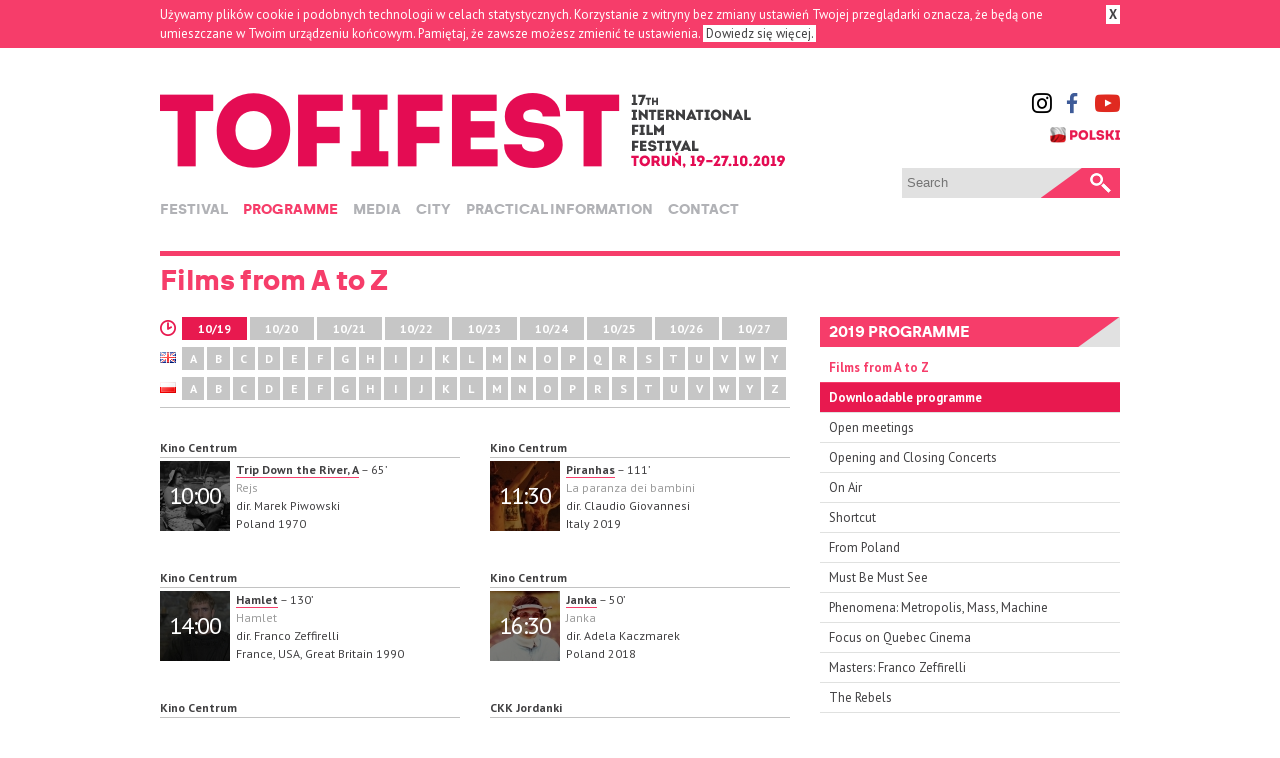

--- FILE ---
content_type: text/html; charset=utf-8
request_url: https://www.tofifest.pl/en/program-2019/day/1
body_size: 4900
content:
<!DOCTYPE HTML PUBLIC "-//W3C//DTD HTML 4.01//EN" "http://www.w3.org/TR/html4/strict.dtd">
<html lang="en">

<head>
	<title>Tofifest &raquo; Programme 2019</title>
	<meta name="viewport" content="width=device-width, initial-scale=1" />
	<meta name="keywords" content="tofifest">
	<meta name="description" content="">
	<meta http-equiv="content-language" content="en">
	<link rel="shortcut icon" type="image/x-icon" href="/favicon_2012.ico">
	<link rel="icon" href="/favicon.png">
	<link rel="alternate" title="Tofifest News" href="/atom/en" type="application/atom+xml">
	<link rel="stylesheet" href="/css/tofifest_2016.css?v=21102017" type="text/css" media="screen">
	<link rel="stylesheet" href="/css/font-awesome.min.css" type="text/css" media="screen">
	<link rel="stylesheet" type="text/css" href="/css/tofifest_program_2019.css?v=06102019">
	<link rel="stylesheet" href="/css/capslide.css" type="text/css" media="screen">
  <link rel="stylesheet" href="/javascript/socials/jssocials.css" type="text/css">
  <link rel="stylesheet" href="/javascript/socials/jssocials-theme-flat.css" type="text/css" >
  <link rel="stylesheet" href="/css/socicon-style.css">

	<script type="text/javascript" src="//code.jquery.com/jquery-1.7.1.min.js"></script>
	<script type="text/javascript" src="/javascript/jquery.capSlide.js"></script>	<script type="text/javascript">
		$(window).load(function() {
			$(".ic_container").capslide();
		});
	</script>

	<!-- Facebook Pixel Code -->
<script>
!function(f,b,e,v,n,t,s)
{if(f.fbq)return;n=f.fbq=function(){n.callMethod?
n.callMethod.apply(n,arguments):n.queue.push(arguments)};
if(!f._fbq)f._fbq=n;n.push=n;n.loaded=!0;n.version='2.0';
n.queue=[];t=b.createElement(e);t.async=!0;
t.src=v;s=b.getElementsByTagName(e)[0];
s.parentNode.insertBefore(t,s)}(window, document,'script',
'https://connect.facebook.net/en_US/fbevents.js');
fbq('init', '1497863330546098');
fbq('track', 'PageView');
</script>
<noscript><img height="1" width="1" style="display:none"
src="https://www.facebook.com/tr?id=1497863330546098&ev=PageView&noscript=1"
/></noscript>
<!-- End Facebook Pixel Code -->
</head>

<body><script type="text/javascript" language="javascript">
function cookies_tofifest(a)
{
  if(a>0)
    {
      document.cookie='cookies_tofifest=1; expires=15-Dec-2048 12:00:00 GMT; path=/';
      document.getElementById('cookies_alert').style.display='none';
    }
  else
    {
      if(document.cookie.indexOf("cookies_tofifest=1")>=0)
        document.getElementById('cookies_alert').style.display='none';
      else
        document.getElementById('cookies_alert').style.display='block';
    }
}
</script>
<div id="cookies_alert">
	<div style="margin: 0 auto; color: #ffffff;">
		<a href="javascript:cookies_tofifest(1);" id="cookies_close" title="Zamknij informację">&nbsp;X&nbsp;</a>
		Używamy plików cookie i podobnych technologii w celach statystycznych. Korzystanie z witryny bez zmiany ustawień Twojej przeglądarki oznacza, że będą one umieszczane w Twoim urządzeniu końcowym. Pamiętaj, że zawsze możesz zmienić te ustawienia. <a href="http://ciasteczka.zjekoza.pl/howto.html" target="_blank" id="cookies_link">&nbsp;Dowiedz się więcej.&nbsp;</a>
	</div>
</div>
<script type="text/javascript" language="javascript">cookies_tofifest(0);</script><div id="container">

	<div id="header">
		<h1 id="logo_en" title="16th International Film Festival Tofifest"><a href="/en/"><span>Tofifest <span>Toruń, 20–28.10.2019</span></span></a></h1>
	</div>
	
	<div id="navigation_en">
    <a href="#" id="navigation_icon"><span class="fa fa-bars"></span></a>
		<ul>
		<li id="menu_idea"><a href="/en/idea" title="Festival"><span>Festival</span></a><ul><li><a href="/en/idea">Idea</a></li><li><a href="/en/sekcje">Sections</a></li><li><a href="/en/nagrody">Awards</a></li><li><a href="/en/jury-onair-2025">Jury of 2025 On Air Competion</a></li><li><a href="/en/archiwum">Archive</a></li></ul></li><li id="menu_program" class="active"><a href="/en/program-2019" title="Programme"><span>Programme</span></a><ul><li><a href="https://tofifest.mojfestiwal.pl/" target="_blank">Programme of the festival</a></li><li><a href="https://www.tofifest.pl/pobierz.php?id=program-2025" target="_blank">Schedule for download</a></li><li><a href="/en/spotkania-2025">Open meetings</a></li><li><a href="/en/katalog-2025">Catalogue for download</a></li></ul></li><li id="menu_prasa"><a href="/en/prasa" title="Media"><span>Media</span></a><ul><li><a href="/en/prasa">For the media</a></li></ul></li><li id="menu_miasto"><a href="/en/miasto" title="City"><span>City</span></a><ul><li><a href="/en/miasto">About Toruń</a></li><li><a href="/en/klub-festiwalowy">Festival club</a></li><li><a href="/en/hotele">Hotels</a></li><li><a href="/en/restauracje">Restaurants</a></li><li><a href="/en/partner-motoryzacyjny">Automotive partner</a></li></ul></li><li id="menu_obiekty"><a href="/en/obiekty" title="Practical information"><span>Practical information</span></a><ul><li><a href="/en/bilety-2025">Tickets and passes</a></li><li><a href="/en/obiekty">Festival’s venues</a></li><li><a href="/en/polityka-prywatnosci">Privacy policy</a></li></ul></li><li id="menu_kontakt"><a href="/en/kontakt" title="Contact"><span>Contact</span></a></li>		</ul>
	</div>
	
	
	<div id="social_media"><a href="https://www.instagram.com/tofifest/" title="Instagram" class="pure-button button-socicon"><span class="socicon socicon-instagram"></span></a><a href="https://www.facebook.com/tofifest/posts" title="Facebook" class="pure-button button-socicon"><span class="socicon socicon-facebook"></span></a><a href="//www.youtube.com/tofifest" title="YouTube" class="pure-button button-socicon"><span class="socicon socicon-youtube"></span></a><br><a href="/pl/program-2019/day/1" id="social_pl" title="Wersja polska"></a></div>
	
	<div id="search">
		<form method="POST" action="/en/search">
			<div><input type="text" id="search_input" name="q" placeholder="Search"></div>
			<div><input type="submit" id="search_submit" value="Search"></div>
		</form>
	</div>
	

<div id="content_header"><h1>Films from A to Z</h1></div><div id="content_main"><div class="sort_day"><a id="p_clock" title="Sort by days"></a><a href="/en/program-2019/day/1" class="selected">10/19</a> <a href="/en/program-2019/day/2">10/20</a> <a href="/en/program-2019/day/3">10/21</a> <a href="/en/program-2019/day/4">10/22</a> <a href="/en/program-2019/day/5">10/23</a> <a href="/en/program-2019/day/6">10/24</a> <a href="/en/program-2019/day/7">10/25</a> <a href="/en/program-2019/day/8">10/26</a> <a href="/en/program-2019/day/9">10/27</a> </div><div class="sort_letter"><a id="p_en" title="English titles"></a><a href="/en/program-2019/eng/a">A</a> <a href="/en/program-2019/eng/b">B</a> <a href="/en/program-2019/eng/c">C</a> <a href="/en/program-2019/eng/d">D</a> <a href="/en/program-2019/eng/e">E</a> <a href="/en/program-2019/eng/f">F</a> <a href="/en/program-2019/eng/g">G</a> <a href="/en/program-2019/eng/h">H</a> <a href="/en/program-2019/eng/i">I</a> <a href="/en/program-2019/eng/j">J</a> <a href="/en/program-2019/eng/k">K</a> <a href="/en/program-2019/eng/l">L</a> <a href="/en/program-2019/eng/m">M</a> <a href="/en/program-2019/eng/n">N</a> <a href="/en/program-2019/eng/o">O</a> <a href="/en/program-2019/eng/p">P</a> <a href="/en/program-2019/eng/q">Q</a> <a href="/en/program-2019/eng/r">R</a> <a href="/en/program-2019/eng/s">S</a> <a href="/en/program-2019/eng/t">T</a> <a href="/en/program-2019/eng/u">U</a> <a href="/en/program-2019/eng/v">V</a> <a href="/en/program-2019/eng/w">W</a> <a href="/en/program-2019/eng/y">Y</a> </div><div class="sort_letter"><a id="p_pl" title="Polish titles"></a><a href="/en/program-2019/pol/a">A</a> <a href="/en/program-2019/pol/b">B</a> <a href="/en/program-2019/pol/c">C</a> <a href="/en/program-2019/pol/d">D</a> <a href="/en/program-2019/pol/e">E</a> <a href="/en/program-2019/pol/f">F</a> <a href="/en/program-2019/pol/g">G</a> <a href="/en/program-2019/pol/h">H</a> <a href="/en/program-2019/pol/i">I</a> <a href="/en/program-2019/pol/j">J</a> <a href="/en/program-2019/pol/k">K</a> <a href="/en/program-2019/pol/l">L</a> <a href="/en/program-2019/pol/m">M</a> <a href="/en/program-2019/pol/n">N</a> <a href="/en/program-2019/pol/o">O</a> <a href="/en/program-2019/pol/p">P</a> <a href="/en/program-2019/pol/r">R</a> <a href="/en/program-2019/pol/s">S</a> <a href="/en/program-2019/pol/t">T</a> <a href="/en/program-2019/pol/u">U</a> <a href="/en/program-2019/pol/v">V</a> <a href="/en/program-2019/pol/w">W</a> <a href="/en/program-2019/pol/y">Y</a> <a href="/en/program-2019/pol/z">Z</a> </div>	<script type="text/javascript" src="/javascript/jquery.min.js"></script>
	<script type="text/javascript" src="/javascript/jquery.cycle.all.min.js"></script>
	<script type="text/javascript" src="/javascript/jquery.easing.1.3.js"></script>
	<script type="text/javascript">
$(document).ready(function() {

$('#program_kalendarz') 
.cycle({ 
    fx:     'scrollHorz', 
    timeout: 9999999999,
    speed: 300,
    pause: 1,
    prev:   '#kalendarz_prev', 
    next:   '#kalendarz_next'
});


});
</script>

<div class="p_list"></div><div id="program_kalendarz_holder"><div id="program_kalendarz"><div class="czesc_dnia">
						<div class="p_boks"><h6>Kino Centrum</h6><p><img src="/program-2019/img_f/109M.jpg" alt=""><div class="program_godzina"><a href="/en/program-2019/f/109" title="Trip Down the River, A">10:00</a></div><b><a href="/en/program-2019/f/109">Trip Down the River, A</a></b> &ndash; 65&rsquo;<br><span class="alt_title">Rejs</span><br>dir. Marek Piwowski<br>Poland 1970</p><div style="clear: left;"></div></div>
						<div class="p_boks"><h6>Kino Centrum</h6><p><img src="/program-2019/img_f/149M.jpg" alt=""><div class="program_godzina"><a href="/en/program-2019/f/149" title="Piranhas">11:30</a></div><b><a href="/en/program-2019/f/149">Piranhas</a></b> &ndash; 111&rsquo;<br><span class="alt_title">La paranza dei bambini</span><br>dir. Claudio Giovannesi<br>Italy 2019</p><div style="clear: left;"></div></div>
						<div class="p_boks"><h6>Kino Centrum</h6><p><img src="/program-2019/img_f/81M.jpg" alt=""><div class="program_godzina"><a href="/en/program-2019/f/81" title="Hamlet">14:00</a></div><b><a href="/en/program-2019/f/81">Hamlet</a></b> &ndash; 130&rsquo;<br><span class="alt_title">Hamlet</span><br>dir. Franco Zeffirelli<br>France, USA, Great Britain 1990</p><div style="clear: left;"></div></div>
						<div class="p_boks"><h6>Kino Centrum</h6><p><img src="/program-2019/img_f/57M.jpg" alt=""><div class="program_godzina"><a href="/en/program-2019/f/57" title="Janka">16:30</a></div><b><a href="/en/program-2019/f/57">Janka</a></b> &ndash; 50&rsquo;<br><span class="alt_title">Janka</span><br>dir. Adela Kaczmarek<br>Poland 2018</p><div style="clear: left;"></div></div>
						<div class="p_boks"><h6>Kino Centrum</h6><p><img src="/program-2019/img_f/184M.jpg" alt=""><div class="program_godzina"><a href="/en/program-2019/f/184" title="Janina Ochojska">17:30</a></div><b><a href="/en/program-2019/f/184">Janina Ochojska</a></b><br>after “Janka”</p><div style="clear: left;"></div></div>
						<div class="p_boks"><h6>CKK Jordanki</h6><p><img src="/program-2019/img_f/95M.jpg" alt=""><div class="program_godzina"><a href="/en/program-2019/f/95" title="L.U.C. & Rebel Babel Film Orchestra">19:00</a></div><b><a href="/en/program-2019/f/95">L.U.C. & Rebel Babel Film Orch…</a></b><br><span class="alt_title">L.U.C. & Rebel Babel Film Orchest…</span><br>The Opening Concert of Tofifest</p><div style="clear: left;"></div></div>
						<div class="p_boks"><h6>Kino Centrum</h6><p><img src="/program-2019/img_f/64M.jpg" alt=""><div class="program_godzina"><a href="/en/program-2019/f/64" title="Deerskin">19:00</a></div><b><a href="/en/program-2019/f/64">Deerskin</a></b> &ndash; 77&rsquo;<br><span class="alt_title">Le daim</span><br>dir. Quentin Dupieux<br>France 2019</p><div style="clear: left;"></div></div>
						<div class="p_boks"><h6>Kino Centrum</h6><p><img src="/program-2019/img_f/72M.jpg" alt=""><div class="program_godzina"><a href="/en/program-2019/f/72" title="PJ Harvey. A Dog Called Money">20:45</a></div><b><a href="/en/program-2019/f/72">PJ Harvey. A Dog Called Money</a></b> &ndash; 92&rsquo;<br><span class="alt_title">PJ Harvey. A Dog Called Money</span><br>dir. Seamus Murphy<br>Ireland, Great Britain 2019</p><div style="clear: left;"></div></div>
						<div class="p_boks"><h6>Kino Centrum</h6><p><img src="/program-2019/img_f/86M.jpg" alt=""><div class="program_godzina"><a href="/en/program-2019/f/86" title="Man Bites Dog">22:40</a></div><b><a href="/en/program-2019/f/86">Man Bites Dog</a></b> &ndash; 95&rsquo;<br><span class="alt_title">C’est arrivé près de chez vous</span><br>dir. André Bonzel, Benoît Poelvoord, R…<br>Belgium 1992</p>	</div>
					</div>


</div></div><div style="clear: both;"></div>


<div id="share" style="clear: both;"></div>

<script src="/javascript/socials/jssocials.min.js"></script>
<script>
$("#share").jsSocials({
    showCount: false,
    showLabel: true,
    shares: [
        { share: "facebook", label: "Share" },
        { share: "twitter", label: "Tweet" },
        "googleplus"
    ]
});
</script>

	</div>

<div id="content_right">


	<h3 class="section_header">2019 Programme</h3>
	<ul><li><a href="/en/program-2019" class="active">Films from A to Z</a></li><li><a href="/pobierz.php?id=program-2019" style="background: #e8194f; color: #fff; font-weight: bold;">Downloadable programme</a></li><li><a href="/en/program-2019/p/64">Open meetings</a></li><li><a href="/en/program-2019/p/17">Opening and Closing Concerts</a></li><li><a href="/en/program-2019/p/1">On Air</a></li><li><a href="/en/program-2019/p/2">Shortcut</a></li><li><a href="/en/program-2019/p/3">From Poland</a></li><li><a href="/en/program-2019/p/54">Must Be Must See</a></li><li><a href="/en/program-2019/p/50">Phenomena: Metropolis, Mass, Machine </a></li><li><a href="/en/program-2019/p/70">Focus on Quebec Cinema</a></li><li><a href="/en/program-2019/p/66">Masters: Franco Zeffirelli</a></li><li><a href="/en/program-2019/p/51">The Rebels</a></li><li><a href="/en/program-2019/p/65">Polonica</a></li><li><a href="/en/program-2019/p/61">Special screenings</a></li><li><a href="/en/program-2019/p/68">Baltic Silent Cinema</a></li><li><a href="/en/program-2019/p/69">Hot and Cold</a></li><li><a href="/en/program-2019/p/63">Cinema Classics — Movies from the Heart of Poland</a></li><li><a href="/en/program-2019/p/55">Forum 2018/2019</a></li><li><a href="/en/program-2019/p/53">Forward</a></li><li><a href="/en/program-2019/p/67">70 years of WFDiF — Newsreels</a></li><li><a href="/en/program-2019/p/46">Night Owls</a></li><li><a href="/en/program-2019/p/59">HBO Specials</a></li><li><a href="/en/program-2019/p/62">Film breakfasts</a></li><li><a href="/en/program-2019/s/48">Movieplay!</a></li></ul>

<h3 class="section_header">Google Translate</h3>
					
			<div id="google_placeholder_column"><div id="google_translate_element"></div></div>
			<script>
			 function googleTranslateElementInit()
			{
				new google.translate.TranslateElement(
				{
					pageLanguage: 'en'
				}, 'google_translate_element');
			}
			 </script>
			<script src="//translate.google.com/translate_a/element.js?cb=googleTranslateElementInit"></script>
	
</div>


	<div id="footer">
		<div id="contact"><p><b>Fundacja Biuro Kultury</b><br>ul. Ducha Świętego 2a/2, 87-100 Toruń, Poland<br> &middot; <a href="mailto:contact@tofifest.pl">contact@tofifest.pl</a></p></div>
	</div>

</div><script>
  (function(i,s,o,g,r,a,m){i['GoogleAnalyticsObject']=r;i[r]=i[r]||function(){
  (i[r].q=i[r].q||[]).push(arguments)},i[r].l=1*new Date();a=s.createElement(o),
  m=s.getElementsByTagName(o)[0];a.async=1;a.src=g;m.parentNode.insertBefore(a,m)
  })(window,document,'script','//www.google-analytics.com/analytics.js','ga');

  ga('create', 'UA-16071110-1', 'auto');
  ga('send', 'pageview');

</script>
</body>
</html>

--- FILE ---
content_type: text/css
request_url: https://www.tofifest.pl/css/tofifest_2016.css?v=21102017
body_size: 6565
content:
@import url(//fonts.googleapis.com/css?family=PT+Sans:400,700,400italic,700italic&subset=latin,latin-ext);

/* @license
 * MyFonts Webfont Build ID 2371625, 2012-09-25T05:49:23-0400
 * 
 * The fonts listed in this notice are subject to the End User License
 * Agreement(s) entered into by the website owner. All other parties are 
 * explicitly restricted from using the Licensed Webfonts(s).
 * 
 * You may obtain a valid license at the URLs below.
 * 
 * Webfont: Intro Bold by Fontfabric
 * URL: http://www.myfonts.com/fonts/font-fabric/intro/bold/
 * Copyright: Copyright (c) 2012 by Fontfabric LLC. All rights reserved.
 * Licensed pageviews: 10,000
 * 
 * 
 * License: http://www.myfonts.com/viewlicense?type=web&buildid=2371625
 * 
 * � 2012 Bitstream Inc
*/


@font-face {
  font-family: 'swizabold';
  src: url('../webfonts/swiza/swiza-bold-webfont.eot');
  src: url('../webfonts/swiza/swiza-bold-webfont.eot?#iefix') format('embedded-opentype'),
       url('../webfonts/swiza/swiza-bold-webfont.woff2') format('woff2'),
       url('../webfonts/swiza/swiza-bold-webfont.woff') format('woff'),
       url('../webfonts/swiza/swiza-bold-webfont.ttf') format('truetype');
  font-weight: bold;
  font-style: normal;
}

html {
	margin: 0;
	padding: 0;
}

body {
	margin: 0;
	padding: 45px 0 60px 0;
	background: #fff;
	font-family: 'PT Sans', Helvetica, Arial, sans-serif;
	font-size: 0.8em;
	line-height: 150%;
	color: #414042;
}

a {
	color: #f63d6a;
}

a img {
	border: 0;
}

#wazne {
	width: 251px;
	height: 44px;
	position: absolute;
	right: 0;
	top: 29px;
}

#wazne a {
	text-decoration: none;
}

#wazne a img {
	width: 251px;
	height: 44px;
	border: 0;
}

#container {
	width: 960px;
	margin: 0 auto;
	position: relative;
	overflow: hidden;
}

#logo_pl {
	width: 712px;
	height: 47px;
	background: url('../gfx/tofifest_2026_logotyp_pl_712x47.svg') no-repeat;
	margin: 0 0 35px 0;
}

#logo_en {
	width: 712px;
	height: 47px;
	background: url('../gfx/tofifest_2026_logotyp_en_712x47.svg') no-repeat;
	margin: 0 0 35px 0;
}

#logo_pl a, #logo_en a {
	display: block;
	width: 712px;
	height: 75px;
}

#social_media {
	position: absolute;
	top: 0;
	right: 0;
	text-align: right;
}

#social_media a {
	text-decoration: none;
	border: 0;
	font-size: 20px;
	line-height: 20px;
	margin-left: 10px;
}

.socicon-blogger {
color: #ec661c;
}

.socicon-instagram {
color: #000000;
}

.socicon-facebook {
color: #3e5b98;
}

.socicon-youtube {
display: block;
float: right;
color: #e02a20;
font-size: 25px;
margin-top: -2px;
margin-left: 3px;
}

#social_media a#social_uk {
	background: url('../gfx/english.png') no-repeat;
	height: 16px;
	width: 80px;
	margin: 10px 0 0 0;
	display: block;
	float: right;	
	}

#social_media a#social_pl {
	background: url('../gfx/polish.png') no-repeat;
	height: 16px;
	width: 71px;
	margin: 10px 0 0 0;
	display: block;
	float: right;
}

#logo_pl span, #logo_en span {
	display: none;
}

#navigation_pl, #navigation_en {
	width: 712px;
	height: 16px;
	margin: 0 0 32px 0;
}

#navigation_pl a, #navigation_en a {
	text-decoration: none;
}

#navigation_pl ul, #navigation_en ul {
	list-style: none;
	margin: 0;
	padding: 0;
}

#navigation_pl ul li {
	float: left;
	margin: 0 15px 0 0;
	padding: 0;
	display: block;
	height: 14px;
	b_ackground-image: url('../gfx/menu_pl.png');
	position: relative;
}

#navigation_en ul li {
	float: left;
	margin: 0 15px 0 0;
	padding: 0;
	display: block;
	height: 14px;
	b_ackground-image: url('../gfx/menu_en.png');
	position: relative;
}

#navigation_pl ul li ul, #navigation_en ul li ul {
	display: none;
}

#navigation_pl ul li:hover ul, #navigation_en ul li:hover ul {
	display: block;
	list-style: none;
	background: #ffffff;
	background-image: none;
	position: absolute;
	top: 12px;
	z-index: 10;
	padding: 8px 10px 5px 10px;
	border-bottom: 5px solid #f63d6a;
	margin: 0 0 0 -10px;
	width: 280px;
	opacity: 0.9;
}

#navigation_pl ul li:hover ul li, #navigation_en ul li:hover ul li {
	float: none;
	background: transparent !important;
	height: 1.5em;
}

#navigation_pl ul li ul li a, #navigation_en ul li ul li a {
	color: #414042;
	text-decoration: none;
}

#navigation_pl ul li ul li a:hover, #navigation_en ul li ul li a:hover {
	color: #f63d6a;
}

#navigation_pl ul li a, #navigation_en ul li a {
	display: block;
	line-height: 1;
}

#navigation_pl ul li a span, #navigation_en ul li a span {
	v_isibility: hidden;
	font-family: 'swizabold';
	text-transform: uppercase;
	color: #b1b2b6;
	font-size: 14px;
}

#navigation_pl ul li:hover a span,
#navigation_en ul li:hover a span,
#navigation_pl ul li.active a span,
#navigation_en ul li.active a span {
	color: #f63d6a;
}


#search {
	width: 218px;
	height: 30px;
	overflow: hidden;
	background: #e1e1e1;
	position: absolute;
	top: 75px;
	right: 0;
}

#search form {
	margin: 0;
	padding: 0;
	position: relative;
}

#search #search_input {
	background: transparent;
	b_order-bottom: 1px solid #b3b4b3;
	border: 0;
	width: 212px;
	padding: 0;
	margin: 7px 0 0 5px;
}

#search #search_submit {
	display: block;
	border: 0;
	background: url('../gfx/search.png') no-repeat;
	cursor: pointer;
	width: 79px;
	height: 30px;
	position: absolute;
	font-size: 0px;
	top: 0;
	right: 0;
	padding-top: 30px;
}

.slider-wrapper {
	margin: 0 0 20px 0;
	width: 712px;
	float: left;
}

h2 {
	font-size: 1.5em;
}

.section_header {
	display: block;
	margin: 0 0 30px 0;
	width: 100%;
	height: 24px;
	padding: 6px 0 0 9px;
	background: url('../gfx/h3.png');
	color: #ffffff;
	text-transform: uppercase;
	font-size: 1.2em;
	font-family: swizabold, 'PT Sans', Helvetica, Arial, sans-serif;	
}

h4 {
	font-size: 1.2em;
}

#boxes_three {
	height: 199px;
	margin: 0 0 30px 0;
}

#boxes_three img {
	width: 300px;
	height: 194px;
}

#boxes_three a, #boxes_two a, #boxes_six a, .boxes_four a, .submit_film a {
	text-decoration: none;
}

#boxes_two, #boxes_six, .boxes_four {
	height: 140px;
	margin: 0 0 30px 0;
}

.submit_film {
	width: 100%;
	height: 140px;
	margin: 0 0 30px 0;
	font-size: 28px;
	line-height: 21px;
	color: #f63d6a;
	font-family: swizabold, 'PT Sans', Helvetica, Arial, sans-serif;
	background: #f63d6a url('../gfx/submit.jpg') no-repeat top center;
	text-transform: uppercase;
	text-align: center;
}

#content_main .submit_phone {
  margin: 0 0 1em 0;
  width: 100%;
}

.submit_phone {
	width: 90%;
	margin: 30px auto 0 auto;
	font-family: swizabold, 'PT Sans', Helvetica, Arial, sans-serif;
	background: #f63d6a;
	text-transform: uppercase;
	text-align: center;
	color: #fff;
	font-size: 16px;
	line-height: 23px;
	border-bottom: 5px solid #b3b4b3;
}

@media screen and (min-width: 601px) {
  .submit_phone {
    width: 100%;
    margin: 30px 0 0 0;
  }
}

.submit_phone span {
	font-size: 24px;
}

.submit_phone a {
  color: #fff !important;
  text-decoration: none;
  display: block;
	padding: 15px 15px 15px 15px;
}

.submit_film:hover {
	background: #383938 url('../gfx/submit_on.jpg') no-repeat top center;
}

.submit_film a {
	color: #fff;
	display: block;
	width: 100%;
	height: 85px;
	border-bottom: 5px solid #b3b4b3;
	padding: 50px 0 0 0;
}

.submit_film span {
	font-size: 14px;
}


.submit_film a:hover {
	border-bottom: 5px solid #f63d6a;
}

.submit_film .submit_ffl {
	width: 196px;
	height: 115px;
	display: block;
	float: right;
	padding: 7px 7px 13px 7px;
	border: 0;
	text-align: right;
	line-height: 0;
}

#box_01, #box_02, #box_03 {
	width: 300px;
	height: 194px;
	float: left;
}

#box_04, #box_05 {
	width: 465px;
	height: 135px;
	float: left;
}

.box_section {
	width: 218px;
	height: 135px;
	margin: 0 29px 0 0;
	float: left;
}

.box_section_double {
	width: 465px;
	height: 135px;
	margin: 0 29px 0 0;
	float: left;
}

#boxes_two img {
	width: 465px;
	height: 135px;
}

.box_section_double img {
	width: 465px;
	height: 135px;
}

.box_section img {
	width: 218px;
	height: 135px;
}

#box_01, #box_02, #box_04 {
	margin: 0 30px 0 0;
}

#content_header h1 {
	font-size: 28px;
	line-height: 32px;
	color: #f63d6a;
	border-top: 5px solid #f63d6a;
	padding: 10px 0 0 0;
	font-family: swizabold, 'PT Sans', Helvetica, Arial, sans-serif;
}

#content_main img {
	border-bottom: 5px solid #f63d6a;
}

#content_main ol ul {
	margin-bottom: 0;
}

#content_main a {
	color: #414042;
	text-decoration: none;
	border-bottom: 1px solid #f63d6a;
}

#content_main a:hover {
	color: #f63d6a;
}

#content_main .lead a {
	border-bottom: 2px solid #f63d6a;
}

#content_main {
	width: 630px;
	float: left;
	font-size: 15px;
	line-height: 23px;
	position: relative;
}

#content_main.content_wide {
    width: 100%;
    float: none;
}

.big_red_button {
    font-size: 14px;
    color: #fff !important;
    padding: 10px 0;
    text-transform: uppercase;
    letter-spacing: 5px;
    margin-top: 1.5em;
    border-radius: 50px;
    background: #f63d6a;
    display: block;
    border: none !important;
    width: 100%;
    text-align: center;
    text-decoration: none;
    font-family: swizabold, 'PT Sans', Helvetica, Arial, sans-serif;
}

.big_red_button:hover {
opacity: 0.7;
}

#content_main form {
	font-size: 14px;
	line-height: 21px;
}

#content_main h2 {
	font-size: 20px;
	line-height: 23px;
	color: #f63d6a;
	font-family: swizabold, 'PT Sans', Helvetica, Arial, sans-serif;
}

#content_main .film_list h2 + h3 {
	font-size: 16px;
	line-height: 18px;
	color: #f63d6a;
	font-family: swizabold, 'PT Sans', Helvetica, Arial, sans-serif;
	margin-top: -16px !important;
}

#content_main h3 {
	font-size: 15px;
	line-height: 23px;
	color: #414042;
	margin: 0 0 12px 0 !important;
}

.lead {
	border-bottom: 1px dashed #f63d6a;
	font-weight: bold;
	font-size: 20px;
	line-height: 23px;
	color: #414042;
	padding: 0 0 14px 0;
	margin: 0 0 14px 0 !important;
}

#share {
	border-top: 1px dashed #f63d6a;
	border-bottom: 5px solid #f63d6a;
	padding: 7px 0 10px 0;
	margin: 28px 0 14px 0 !important;
	text-align: center;
}

#share a {
	color: #ffffff !important;
	border-bottom: 0;
}

#content_main ul {
	list-style: square;
	margin: 0 0 1em 0;
	padding: 0 0 0 1.3em;
}

#content_main ul ul {
	margin: 0;
}

#content_main p, #content_main h2, #content_main h3 {
	margin-top: 0;
}

#content_right {
	width: 300px;
	float: right;
}

#content_right h3 {
	margin: 0 0 15px 0;
}

#content_right ul {
	list-style: none;
	margin: -9px 0 30px 0;
	padding: 0;
}

#content_right ul li ul {
	margin: 0 0 0 0;
	padding: 0;
}

#content_right ul li a {
	color: #414042;
	text-decoration: none;
	display: block;
	padding: 5px 0 5px 9px;
	border-bottom: 1px solid #e0e1e0;
}

#content_right ul li ul li a {
	padding: 5px 0 5px 18px;
}

#content_right ul li ul li ul li a {
	padding: 5px 0 5px 27px;
}

#content_right ul li a:hover, #content_right ul li a.active {
	color: #f63d6a;
}

#content_right ul li a.active {
	font-weight: bold;
	border-bottom: 1px solid #f63d6a;
}

#content_right .ic_container {
	margin: 0 0 15px 0;
}

#content_right .ic_container a {
	text-decoration: none;
}

#google_placeholder_column {
	display: block;
	position: relative;
	width: 300px;
	height: 71px;
	overflow: hidden;
	margin: -4px 0 0 0;
}

#google_translate_element {
	position: absolute;
}

#google_translate_element select {
	width: 300px;
}

#content_wide .ic_container, .content_wide .ic_container, .content_wide .ic_container_small {
	float: left;
	margin: 0 30px 30px 0;
}

#content_wide .last, .content_wide .last {
	margin: 0 0 30px 0 !important;
}

#content_main, #content_right, #content_wide, .content_wide {
	margin: 0 0 30px 0;
}

.komunikat {
	background: #f63d6a;
	color: #ffffff;
	font-weight: bold;
	padding: 5px;
}

.poll_result {
	background: #f63d6a;
	color: #ffffff;
	text-align: center;
	font-size: 0.85em;
	padding: 2px 0px 2px 0px;
	margin: 0 0 5px 0;
}

.poll_result_main {
	background: #f63d6a;
	color: #ffffff;
	text-align: center;
	font-size: 0.85em;
	margin: 0 0 5px 0;
}

.poll_result a, .poll_result_main a {
	color: #ffffff !important;
	text-decoration: none;
}

.form_ankieta {
	width: 630px;
	margin: 0 0 1em 0;
}

.form_ankieta td {
	padding: 0px;
	margin: 0;
}

.form_ankieta input, .form_ankieta textarea {
	border: 1px solid #414042;
	font-family: 'PT Sans', Helvetica, Arial, sans-serif;
	font-size: 1em;
}

.f_opis {
	text-align: right;
	padding: 0 5px 0 0 !important;
}

#content_main .form_ankieta h3 {
	margin: 5px 0 5px 0 !important;
}

#footer {
    border-top: 1px dashed #f63d6a;
    background-image: url(/gfx/tofifest_2025_sygnet.svg);
    background-size: 113px 69px;
    background-repeat: no-repeat;
    background-position: 0px 28px;
    padding: 10px 0 0 128px;
    margin-top: 30px;
    height: 102px;
    width:100%;
    clear: both;
    box-sizing: border-box;
}

#footer b {
	color: #f63d6a;
}

#footer #contact {
	float: left;
}

#footer #mkidn {
	background-image: url('../gfx/mkidn_2024.png');
	background-repeat: no-repeat;
	background-position: top right;
	height: 50px;
	float: right;
	width: 260px;
	padding-right: 232px;
	margin: 1em 0;
	font-size: 0.95em;
	line-height: 110%;
	display: flex;
	align-items: center;
}

#footer #mkidn p {
	margin: 0;
}

sup {
	line-height: 0;
}

#sponsors_stripes {
	margin: 0 0 30px 0;
}

img[usemap], map area{
    outline: none;
}

#sponsors_stripes img {
	w_idth: 960px;
	margin: 30px auto 30px auto;
	border: 0 !important;
	max-width: 100%;
}

.fotograf {
    -webkit-transform: rotate(270deg);
    -moz-transform: rotate(270deg);
    -o-transform: rotate(270deg);
    -ms-transform: rotate(270deg);
    transform: rotate(270deg);
    position: relative;
    font-size: 10px;
    line-height: 0px;
    font-weight: bold;
    left: -191px;
    top: -226px;
    color: rgba(255,255,255,0.8);
    width: 400px;
}

.fotograf span {
	background: rgba(0,0,0,0.5);
	padding: 3px 6px;
}

.tabela_wolontariusze {
  border-collapse: collapse;
  margin: 30px 0 30px 0;
}

.tabela_wolontariusze td {
  width: 190px;
  padding: 10px;
  vertical-align: top;
}

.tabela_wolontariusze td p {
  font-size: 0.9em;
  line-height: 140%;
}

a#navigation_icon {
  display: none;
}

.newsletter_subscribe {
  margin: 0 0 30px 0;
}

.newsletter_subscribe .newsletter_field {
	background: #e1e1e1;
	border-top: 0;
	border-left: 0;
	border-right: 0;
	border-bottom: 5px solid #b3b4b3;
	width: 627px;
	padding: 5px 10px;
	margin: 0 15px 0 0;
	font-family: 'PT Sans', Helvetica, Arial, sans-serif;
	font-size: 1em;
}

.newsletter_subscribe .newsletter_submit {
  border: 0;
	padding: 4px 10px;
	width: 298px;
  background: #f63d6a;
  color: #ffffff;
	text-transform: uppercase;
	font-size: 1.2em;
	font-family: swizabold, 'PT Sans', Helvetica, Arial, sans-serif;	
  margin: 0;
}

#cookies_alert {
 position: relative;
 width: 100%;
 background: #f63d6a;
 padding: 5px 0px;
 margin: -45px 0 45px 0;
 display: none;
}

#cookies_alert div {
  width: 960px; 
}

#cookies_close {
 display: block;
 float: right;
 text-decoration: none;
 background: #fff;
 color: #414042;
 font-weight: bold;
 margin: 0 0 0 1em;
}

#cookies_link {
  text-decoration: none;
  background: #fff;
  color: #414042;
}

#buttons {
	width: 218px;
	float: right;
	height: 405px;
	overflow: hidden;
}

#buttons div {
	margin: 0 0 15px 0;
	width: 218px;
	height: 89px;
	background-position: bottom left;
	background-size: cover;
	background-repeat: no-repeat;
}

#buttons div a {
	display: block;
	text-decoration: none;
	width: 218px;
	height: 89px;
	border-bottom: 5px solid #b3b4b3;
}

#buttons div a:hover {
	border-bottom: 5px solid #f63d6a;
}

#buttons div.button_01 {
	background-image: url('../gfx/przycisk_emf_.png');
}

#buttons div.button_02 {
	background-image: url('../gfx/przycisk_mjk_.png');
}

#buttons div.button_03 {
	background-image: url('../gfx/przycisk_zostan_.png');
}

#buttons div.button_04 {
	background-image: url('../gfx/przedsprzedaz.png');
}

#buttons div.button_05 {
	background-image: url('../gfx/przycisk_spot.png');
}

#buttons div.button_06 {
	background-image: url('../gfx/przycisk_pdf.png');
}

#buttons div.button_07 {
	background-image: url('../gfx/przycisk_bilety.png');
}

#buttons div.button_nagrody {
	background-image: url('../gfx/button_nagrody.png');
}

#buttons div.button_fotorelacje {
	background-image: url('../gfx/button_fotorelacje.png');
}

#buttons div.button_kronika {
	background-image: url('../gfx/button_kronika.png');
}

#buttons div.button_ranking {
	background-image: url('../gfx/button_ranking.png');
}

#buttons div.button_mk {
	background-image: url('../gfx/button_mk.png');
	background-position: center;
}


#header h1 a img {
  display: none;
}

@media screen and (max-width: 600px) {

	.mobile_30 {
		height: 20px;
		width: 100%;
		clear: both;
	}

	#sponsors_stripes {
		padding: 0 5% 5% 5%;
	}
	
  #sponsors_stripes img {
    margin: 0;
    max-width: 100%;
  }
	
	#buttons, #buttons.buttons_en {
		width: 90%;
		float: none;
		height: auto !important;
		margin: 30px 5% 0 5%;
		overflow: hidden;
	}

	#buttons div {
		margin: 15px 0 15px 0;
		width: 100%;
		height: 115px;
		background-position: bottom left;
		background-repeat: no-repeat;
		background-size: cover;
	}

	#buttons div a {
		display: block;
		text-decoration: none;
		width: 100%;
		height: 110px;
		border-bottom: 5px solid #b3b4b3;
	}

  #cookies_alert {
    margin: 0 0 15px 0;
    padding: 5px;
  }
  
  #cookies_close {
    margin: 5px 5px 0 1em;
  }
  
  .festival_days {
		margin-left: 2.5% !important;
  }
  
	.festival_days a {
		width: 27.5% !important;
		margin: 2.5% 2.5% 2.5% 2.5% !important;
		border-radius: 0% !important;
	}

  body {
    padding: 0;
  }

  #container {
    width: 100%;
  }
  
  #cookies_alert div {
    width: 100%; 
  }
  
  h1#logo_pl, h1#logo_en {
    display: block;
    width: 90%;
    padding: 4px 5% 10px 5%;
    height: auto;
    background: #f63d6a;
    text-align: left;
    margin: 0;
  }
  
  .home_page h1#logo_pl, .home_page h1#logo_en {
    background: #414042;
  }

  #logo_pl a, #logo_en a {
    color: #fff;
    display: inline;
    text-transform: uppercase;
    text-decoration: none;
  }
  
  #header h1 a img {
    display: inline;
    max-width: calc( 100% - 47px );
    margin: 7px 0 5px 0;
  }
  
  #logo_pl a span, #logo_en a span {
    display: block;
    font-weight: normal;
    font-size: 12px;
    line-height: 12px;
  }
  
  #navigation_pl, #navigation_en {
    width: 90%;
    padding: 0 5% 5% 5%;
    margin: 0;
    text-align: center;
    height: auto;
  }
  
  a#navigation_icon {
    display: block;
    width: 32px;
    height: 20px;
    padding: 6px 0 6px 0;
    font-weight: normal;
    font-size: 20px;
    line-height: 20px;
    color: #ffffff;
    background: #414042;
    border: 1px solid #ffffff;
    position: absolute;
    text-align: center;
    top: 10px;
    right: 5%;
  }
  
  #navigation_pl ul, #navigation_en ul {
    display: none;
  }
  
  #navigation_pl ul.is-visible, #navigation_en ul.is-visible {
    display: block;
    margin: 10px 0 0 0;
  }

  #navigation_pl ul.is-visible ul, #navigation_en ul.is-visible ul {
    margin: 0;
    display: block;
  }
  
  #navigation_pl ul li, #navigation_en ul li {
    float: none;
    background: none !important;
    width: 100% !important;
    height: auto;
  }
  
  #navigation_pl ul li a, #navigation_en ul li a {
    background: #f63d6a;
    color: #ffffff;
    padding: 3px;
    border-bottom: 1px solid #ffffff;
  }
  
  .home_page #navigation_pl ul li a, .home_page #navigation_en ul li a {
    background: #666666;
    color: #ffffff;
    padding: 3px;
    border-bottom: 1px solid #ffffff;
  }
  
  .home_page #navigation_pl ul li ul li a, .home_page #navigation_en ul li ul li a {
    background: #ffffff;
    color: #666666;
  }
  
  #navigation_pl ul li.active > a, #navigation_en ul li.active > a {
    background: #414042;
  }

  #navigation_pl ul li a:hover, #navigation_en ul li a:hover {
    background: #414042;
    color: #ffffff;
  }
  
  #navigation_pl ul li ul li a, #navigation_en ul li ul li a {
    background: #ffffff;
  }
  
  #navigation_pl ul li ul li a:hover, #navigation_en ul li ul li a:hover {
    background: #e1e1e1;
  }
  
  #navigation_pl ul li a span, #navigation_en ul li a span {
    visibility: visible;
    color: #ffffff;
  }
  
  #navigation_pl ul li:hover a span, #navigation_en ul li:hover a span,
  #navigation_pl ul li.active a span, #navigation_en ul li.active a span {
    color: #ffffff;
  }
  
  #navigation_pl ul li:hover ul, #navigation_en ul li:hover ul {
    width: 100%;
    margin: 0;
    padding: 0;
    position: relative;
    border-bottom: 0;
    opacity: 1;
    top: 0;
  }
  
  #navigation_pl ul li:hover ul li, #navigation_en ul li:hover ul li {
    height: auto;
  }
  
  #social_media {
    position: relative;
    width: 90%;
    height: 32px;
    padding: 0 5% 5% 5%;
    margin: 0 0 0 0;
    text-align: center;
  }
  
  #social_media a {
    width: 36px;
    height: 32px;
    margin: 0 calc((100% - 252px) / 6) 0 0;
    background-size: cover !important;
  }
  
  .socicon-youtube {
		display: inline;
		font-size: 1em;
		float: none;
  }
  
  #social_media br {
		display: none;
  }
  
  #social_media a#social_uk {
		display: inline-block;
		float: none;  
    background: url('../gfx/english_mobile.svg') no-repeat;
    width: 20px;
    height: 20px;
    margin: 0 !important;
  }

  #social_media a#social_pl {
		display: inline-block;
		float: none;
    background: url('../gfx/polish_mobile.svg') no-repeat;
    width: 20px;
     height: 20px;
    margin: 0 !important;
  }
  
  #search {
    width: 90%;
    padding: 0;
    margin: 0 5% 0 5%;
    position: relative;
    top: 0;
  }
  
  #search #search_input {
    width: calc(100% - 79px);
  }
  
  #content_header {
    width: 90%;
    padding: 0 5% 0 5%;
  }

  #content_main {
    width: 90%;
    padding: 0 5% 0 5%;
    font-size: 18px;
    line-height: 22px;
  }
  
#content_main.content_wide {
    width: 90%;
}
  
  #content_main h2 {
    font-size: 22px;
    line-height: 26px;
  }

  #content_main h3 {  
    font-size: 18px;
    line-height: 22px;
	}
  
  #content_main p img {
    width: 100%;
  }
  
  #content_right {
    width: 90%;
    padding: 0 5% 0 5%;
  }
  
  .boxes_four, #sponsors_partners, .content_wide, #content_wide {
    width: 90%;
    padding: 0 5% 0 5%;
  }
  
  #tofifest_blog {
      width: 90% !important;
    padding: 0 5% 0 5%;
    float: none !important;
  }
  
	#tofifest_aktualnosci {
      width: 100% !important;
    padding: 0;
    float: none !important;
    margin: 0 0 30px 0;
  }
  
  #freshmail_email {
    width: calc(90% - 20px) !important;
    margin: 0 5% 0 5% !important;
  }
  
  .newsletter_submit {
    width: 90% !important;
    margin: 0 5% 0 5% !important;
  }
  
  #tofifest_blog .section_header {
    width: calc(100% - 9px);
    margin: 30px 0 15px 0;
  }
  
  .news_container {
		width: 100% !important;
	}
  
	.news_container .news_image {
		width: 30% !important;
	}
	
	.news_container .news_image img {
		width: 100% !important;
	}

	.news_container .news_content {
		width: 65% !important;
	}
  
  #sponsors_partners img {
    width: 100% !important;
    height: auto !important;
  }
  
  .section_header {
    width: calc(90% - 9px);
    margin: 30px 0 15px 5%;
  }
  
  #content_right .section_header {
    width: calc(100% - 9px);
    margin: 0 0 15px 0;
  }
  
  .slider-wrapper {
    width: 90%;
    margin: 5% 5% 0 5%;
  }
  
  .slider-wrapper #slider {
    width: 100% !important;
    height: 100% !important;
    position: relative !important; 
    overflow: hidden;
  }
  
  .slider-wrapper #slider img {
    width: auto !important;
    height: 100% !important;
    margin: 0;
  }
  
  .nivoSlider {
    position: relative;
    width: 100%;
    height: auto;
    overflow: hidden;
    border-bottom: 5px solid #f63d6a;
  }
  
  .nivo-caption {
    position: absolute;
    left: 0px;
    bottom: 0px !important;
    width: 100% !important;
    overflow: hidden;
    display: visible !important;
    background: rgba(0,0,0,0.8) !important;
  }
  
  .nivo-caption h2 {
    margin: 0;
    padding: 10px 10px 4px 10px !important;
    background: none !important;
  }
  
  .nivo-caption a {
    display: block;
    width: 100%;
  }

  .nivo-caption p {
    margin: 0;
    padding: 0 10px 10px 10px !important;
    background: none !important;
  }
  
  #boxes_two, #boxes_six, .boxes_four, .content_wide {
    height: auto !important;
    margin: 0 !important;
  }
  
  .ic_container, .ic_container img {
    width: 100%;
    height: auto !important;
  }
  
  .ic_container, .content_wide .last {
		margin: 0 0 15px 0 !important;
  }
  
  .box_section {
    width: 100%;
    height: auto;
    margin: 0 0 15px 0 !important;
    float: none;
  }
  
  .submit_film {
    display: none;
  }

  #footer {
    width: 90%;
    background-position: 0 18px;
    padding: 0 0 0 0;
    margin: 30px auto 5% auto;
    height: auto;
  }
  
  #footer #contact {
		margin-left: 128px;
		float: none;
  }
  
	#footer #mkidn {
		clear: both;
		height: 50px;
		background-size: 116px auto;
		background-position: right center;
		width: 100%;
		box-sizing: border-box;
		float: none;
		padding-right: 116px;
		margin: 1em 0;
		font-size: 0.75em;
		line-height: 110%;
		display: flex;
		align-items: center;
	}
		
  #content_main img {
    height: auto !important;
  }
  
  .phone_information {
    width: 90%;
    margin: 0 auto 15px auto !important;
  }
  
  .recommended_today p {
		width: 90% !important;
		margin: 0 5% 15px 5% !important;
  }
  
  .recommended_margin {
		height: 0px !important;
  }

}

  .recommended_margin {
		clear: both;
		height: 15px;
  }

.phone_information {
  background: #f63d6a;
  color: #fff;
  margin: 0 0 30px 0;
  padding: 5px;
  text-align: center;
	font-family: swizabold, 'PT Sans', Helvetica, Arial, sans-serif;	
	font-weight: bold;
	font-size: 1.2em;
	line-height: 1.8em;
	text-transform: uppercase;
}

.phone_information span {
  font-size: 2em;
}

.festival_days a {
  display: block;
  float: left;
  width: 80px;
  margin: 0 30px 0 0;
  text-align: center;
  text-decoration: none;
  background: #f63d6a url('../gfx/submit.jpg');
  color: #fff;
  line-height: 10px;
  padding: 14px 0 14px 0;
  font-size: 10px;
  text-transform: uppercase;
  letter-spacing: 0px;
  background-attachment: fixed;
  transition-timing-function: ease-out;
  transition: 0.25s;
  border-radius: 50%;
}

.festival_days a span {
  letter-spacing: 0;
  font-size: 20px;
  line-height: 15px;
  border-top: 1px solid #fff;
  border-bottom: 1px solid #fff;
  display: inline-block;
  padding: 5px 0 5px 0;
  margin: 2px 0 3px 0;
}

.festival_days a.last {
  margin: 0;
}

.festival_days a:hover {
  background: #383938 url('../gfx/submit_on.jpg');
  background-attachment: fixed;
  border-radius: 0%;
}

.festival_days {
  height: 80px;
  margin: 0 0 30px 0;
}

.recommended_today p {
  display: block;
  float: left;
  width: 300px;
  margin: 0px 30px 15px 0;
  font-size: 12px;
  line-height: 14px;
  padding: 0 0 15px 0;
  border-bottom: 1px dashed #f63d6a;
}

.recommended_today .recommended_title {
  font-size: 15px;
  text-decoration: none;
  letter-spacing: -1px;
	font-weight: normal;
}

.recommended_today .recommended_hour {
  font-size: 24px;
  display: block;
  float: right;
  margin: 0 0 5px 10px;
	letter-spacing: -1px;
	border-bottom: 1px solid #c2c2c2;
  padding: 0 0 5px 0;
}

.recommended_today p.last {
  margin: 0 0 15px 0;
}

.recommended_today .recommended_image {
  display: block;
  text-decoration: none;
  width: 75px;
  height: 75px;
  float: left;
  margin: 0 10px 0 0;
}

.recommended_today .recommended_image img {
  border-radius: 50%;
  width: 70px;
  height: 70px;
  padding: 2px;
  border: 1px solid #f63d6a;
}

.recommended_today a {
	text-decoration: none;
	font-weight: bold;
}

hr {
  border: 0;
  height: 1px;
  background: #f63d6a;
  margin: 4em 25% 4em 25%;
}

.news_container {
	width: 465px;
	margin: 0 30px 30px 0;
	float: left;
}

.news_container.last {
	margin: 0 0px 30px 0;
}

.news_container:hover h4 a {
	border-bottom: 1px solid #f63d6a;
}

.news_container .news_image {
	display: block;
	width: 214px;
	float: left;
	border-bottom: 0 !important;
}

.news_container .news_content {
	float: right;
	width: 229px;
}

.news_container .news_content h4 {
	margin: 0 0 1em 0;
}

.news_container .news_content p {
	margin: 0;
}

.news_container .news_image img {
	width: 214px;
	border-bottom: 5px solid #b3b4b3;
}

.news_container:hover .news_image img {
	border-bottom: 5px solid #f63d6a;
}

.news_container a {
	text-decoration: none;
	color: #414042;
}

#tofifest_blog {
	width: 300px;
	float: right;
}

#tofifest_blog ul {
	list-style-type: none;
	margin: 0;
	padding: 0;
}

#tofifest_blog ul li {
	margin: 0 0 8px 0;
	padding: 0 0 8px 0;
	border-bottom: 1px solid #e1e1e1;
	font-size: 15px;
	line-height: 19px;
}

#tofifest_blog ul li:last-child {
	margin: 0;
	padding: 0;
	border-bottom: 0;
}

#tofifest_blog ul li a {
	text-decoration: none;
	color: #414042;
}

#tofifest_blog ul li a:hover {
	border-bottom: 1px solid #f63d6a;
}

#tofifest_aktualnosci {
	width: 630px;
	float: left;
}

#home_page img, #home_page .section_header, #home_page .recommended_today, #home_page .newsletter_subscribe, #home_page #tofifest_blog,
#home_page .festival_days, #home_page .submit_phone, #home_page #buttons, #home_page #slider, #home_page .nivo-controlNav,
.home_page #logo_pl, .home_page #logo_en, .home_page #social_media, .home_page #search, .home_page #footer
{
	filter: grayscale(100%);
}

.home_page #navigation_pl ul li {
	background-image: url('../gfx/menu_pl_gray.png');
}

.home_page #navigation_en ul li {
	background-image: url('../gfx/menu_en_gray.png');
}

.home_page #navigation_pl ul li#menu_obiekty {
	background-image: url('../gfx/praktyczne_pl_gray.png');
}

.home_page #navigation_en ul li#menu_obiekty {
	background-image: url('../gfx/praktyczne_en_gray.png');
}

.home_page #navigation_pl ul li#menu_bilety {
	background-image: url('../gfx/bilety_pl_gray.png');
}

.home_page #navigation_en ul li#menu_bilety {
	background-image: url('../gfx/bilety_en_gray.png');
}

.home_page #navigation_pl ul li:hover ul, .home_page #navigation_en ul li:hover ul {
	filter: grayscale(100%);
}

#content_main blockquote {
 margin-left: 0; margin-right: 0; border-left: 1px solid #f63d6a; padding-left: 2em;
}

#buttons .buttons_2020 {
	width: 218px;
	h_eight: 85px;
	height: 110px;
	margin: 0 0 20px 0;
	background-position: bottom left;
	background-size: cover;
	background-repeat: no-repeat;
}

#buttons.buttons_en {
	height: 405px;
}

#buttons.buttons_en .buttons_2020 {
	margin: 0 0 20px 0;
}

#buttons .buttons_2020:last-of-type {
	margin: 0 0 5px 0;
}

#buttons .buttons_2020 a {
    display: block;
    text-decoration: none;
    width: 100%;
    h_eight: 85px;
    height: 110px;
    border-bottom: 5px solid #b3b4b3;
}

@media screen and (max-width: 600px) {
	#buttons .buttons_2020 {
		width: 100%;
		height: 200px;
	}
	
	#buttons .buttons_2020 a {
		height: 200px;
	}
	
	#buttons.buttons_pl .buttons_2020, #buttons.buttons_en .buttons_2020 {
		height: 90px;
	}
	
	#buttons.buttons_pl .buttons_2020 a, #buttons.buttons_en .buttons_2020 a {
			height: 90px;
	}
}

@media screen and (min-width: 601px) {
	
	#buttons.buttons_pl, #buttons.buttons_en {
    display: flex;
    flex-direction: column;
	}
	
	#buttons.buttons_pl {
    m_argin: 0 0 30px 0;
	}
	
	#buttons.buttons_pl .buttons_2020, #buttons.buttons_en .buttons_2020 {
    background-position: left 0px bottom 0px;
    margin: 0px 0 15px 0;
    flex: 1;
	}
	
	#buttons.buttons_pl .buttons_2020:last-of-type, #buttons.buttons_en .buttons_2020:last-of-type {
    margin: 0px 0 5px 0;
	}
	
	#buttons.buttons_pl .buttons_2020 a, #buttons.buttons_en .buttons_2020 a {
		height: 100%;
	}

}


.youtube_horizontal {
  position: relative;
  padding-bottom: 56.25%; /* 16:9 */
  height: 0;
  margin: 0 0 1em 0;
}

.youtube_vertical {
  position: relative;
  padding-bottom: 177.7777778%; /* 16:9 */
  height: 0;
  margin: 0 0 1em 0;
}

.youtube_horizontal iframe, .youtube_vertical iframe {
  position: absolute;
  top: 0;
  left: 0;
  width: 100%;
  height: 100%;
}




#footer #mkidn_2025 {
  float: right;
  font-size: 1em;
  line-height: 150%;
  width: 497px;
  margin: 17px 0 0 0;
}


#footer #mkidn_2025 #mkidn_znaki_2025 {
  display: flex;
  justify-content: space-between;
}

#footer #mkidn_2025 #mkidn_znaki_2025 img {
  height: 50px;
  width: auto;
}

#footer #mkidn_2025 p {
  margin: 20px 0 0 0;
  text-align: center;
}


@media screen and (max-width: 600px) {

  #footer #mkidn_2025 {
    float: none;
    width: 100%;
    margin: 20px 0 0 0;
    font-size: 0.9em;
  }
  
  #footer #mkidn_2025 #mkidn_znaki_2025 {
    width: 100%;
  }
  
  #footer #mkidn_2025 #mkidn_znaki_2025 img:nth-of-type(1) {
    height: auto;
    width: auto;
    max-width: calc( ( 100% - 20px ) * 234/472 );
  }
  
  #footer #mkidn_2025 #mkidn_znaki_2025 img:nth-of-type(2) {
    height: auto;
    width: auto;
    max-width: calc( ( 100% - 20px ) * 238/472 );
  }

}
